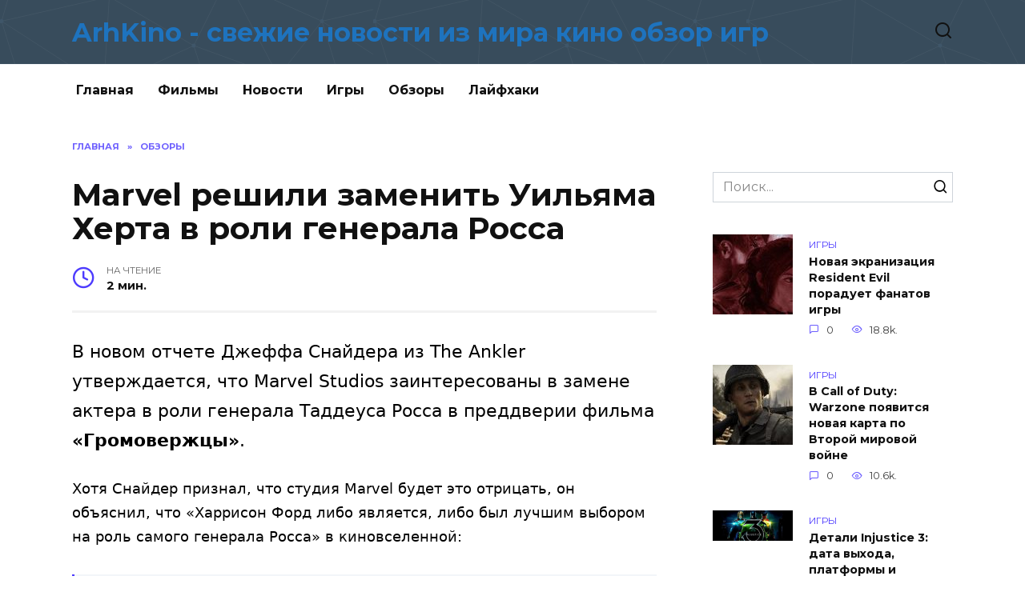

--- FILE ---
content_type: text/html; charset=UTF-8
request_url: https://arhkino.ru/marvel-reshili-zamenit-uil-yama-herta-v-roli-generala-rossa/
body_size: 10155
content:
<!doctype html>
<html lang="ru-RU"
prefix="og: https://ogp.me/ns#" >
<head>
<meta charset="UTF-8">
<meta name="viewport" content="width=device-width, initial-scale=1">
<title>Marvel решили заменить Уильяма Херта в роли генерала Росса</title>
<script type="text/javascript"> //<![CDATA[
ajaxurl = "https://arhkino.ru/wp-admin/admin-ajax.php";
//]]></script>
<!-- All in One SEO Pack 3.2.10 от Michael Torbert из Semper Fi Web Design[174,301] -->
<meta name="description"  content="В новом отчете Джеффа Снайдера из The Ankler утверждается, что Marvel Studios заинтересованы в замене актера в роли генерала Таддеуса Росса в преддверии фильма" />
<meta name="robots" content="index,nofollow" />
<script type="application/ld+json" class="aioseop-schema">{"@context":"https://schema.org","@graph":[{"@type":"Organization","@id":"https://arhkino.ru/#organization","url":"https://arhkino.ru/","name":"ArhKino - \u0441\u0432\u0435\u0436\u0438\u0435 \u043d\u043e\u0432\u043e\u0441\u0442\u0438 \u0438\u0437 \u043c\u0438\u0440\u0430 \u043a\u0438\u043d\u043e \u043e\u0431\u0437\u043e\u0440 \u0438\u0433\u0440","sameAs":[]},{"@type":"WebSite","@id":"https://arhkino.ru/#website","url":"https://arhkino.ru/","name":"ArhKino - \u0441\u0432\u0435\u0436\u0438\u0435 \u043d\u043e\u0432\u043e\u0441\u0442\u0438 \u0438\u0437 \u043c\u0438\u0440\u0430 \u043a\u0438\u043d\u043e \u043e\u0431\u0437\u043e\u0440 \u0438\u0433\u0440","publisher":{"@id":"https://arhkino.ru/#organization"},"potentialAction":{"@type":"SearchAction","target":"https://arhkino.ru/?s={search_term_string}","query-input":"required name=search_term_string"}},{"@type":"WebPage","@id":"https://arhkino.ru/marvel-reshili-zamenit-uil-yama-herta-v-roli-generala-rossa/#webpage","url":"https://arhkino.ru/marvel-reshili-zamenit-uil-yama-herta-v-roli-generala-rossa/","inLanguage":"ru-RU","name":"Marvel \u0440\u0435\u0448\u0438\u043b\u0438 \u0437\u0430\u043c\u0435\u043d\u0438\u0442\u044c \u0423\u0438\u043b\u044c\u044f\u043c\u0430 \u0425\u0435\u0440\u0442\u0430 \u0432 \u0440\u043e\u043b\u0438 \u0433\u0435\u043d\u0435\u0440\u0430\u043b\u0430 \u0420\u043e\u0441\u0441\u0430","isPartOf":{"@id":"https://arhkino.ru/#website"},"image":{"@type":"ImageObject","@id":"https://arhkino.ru/marvel-reshili-zamenit-uil-yama-herta-v-roli-generala-rossa/#primaryimage","url":"https://arhkino.ru/wp-content/uploads/2022/09/file3k5zje6j8t1-bigTopImage_2022_09_30_09_08_22.jpeg","width":1000,"height":400},"primaryImageOfPage":{"@id":"https://arhkino.ru/marvel-reshili-zamenit-uil-yama-herta-v-roli-generala-rossa/#primaryimage"},"datePublished":"2022-09-30T05:23:14+00:00","dateModified":"2022-09-30T05:23:14+00:00"},{"@type":"Article","@id":"https://arhkino.ru/marvel-reshili-zamenit-uil-yama-herta-v-roli-generala-rossa/#article","isPartOf":{"@id":"https://arhkino.ru/marvel-reshili-zamenit-uil-yama-herta-v-roli-generala-rossa/#webpage"},"author":{"@id":"https://arhkino.ru/author/dron/#author"},"headline":"Marvel \u0440\u0435\u0448\u0438\u043b\u0438 \u0437\u0430\u043c\u0435\u043d\u0438\u0442\u044c \u0423\u0438\u043b\u044c\u044f\u043c\u0430 \u0425\u0435\u0440\u0442\u0430 \u0432 \u0440\u043e\u043b\u0438 \u0433\u0435\u043d\u0435\u0440\u0430\u043b\u0430 \u0420\u043e\u0441\u0441\u0430","datePublished":"2022-09-30T05:23:14+00:00","dateModified":"2022-09-30T05:23:14+00:00","commentCount":0,"mainEntityOfPage":{"@id":"https://arhkino.ru/marvel-reshili-zamenit-uil-yama-herta-v-roli-generala-rossa/#webpage"},"publisher":{"@id":"https://arhkino.ru/#organization"},"articleSection":"\u041e\u0431\u0437\u043e\u0440\u044b","image":{"@type":"ImageObject","@id":"https://arhkino.ru/marvel-reshili-zamenit-uil-yama-herta-v-roli-generala-rossa/#primaryimage","url":"https://arhkino.ru/wp-content/uploads/2022/09/file3k5zje6j8t1-bigTopImage_2022_09_30_09_08_22.jpeg","width":1000,"height":400}},{"@type":"Person","@id":"https://arhkino.ru/author/dron/#author","name":"dron","sameAs":[],"image":{"@type":"ImageObject","@id":"https://arhkino.ru/#personlogo","url":"https://secure.gravatar.com/avatar/0b4be8f8b3e9c9dffa1b2b57b32c7955?s=96&d=mm&r=g","width":96,"height":96,"caption":"dron"}}]}</script>
<link rel="canonical" href="https://arhkino.ru/marvel-reshili-zamenit-uil-yama-herta-v-roli-generala-rossa/" />
<meta property="og:type" content="article" />
<meta property="og:title" content="Marvel решили заменить Уильяма Херта в роли генерала Росса" />
<meta property="og:description" content="В новом отчете Джеффа Снайдера из The Ankler утверждается, что Marvel Studios заинтересованы в замене актера в роли генерала Таддеуса Росса в преддверии фильма «Громовержцы». Хотя Снайдер признал, что" />
<meta property="og:url" content="https://arhkino.ru/marvel-reshili-zamenit-uil-yama-herta-v-roli-generala-rossa/" />
<meta property="og:site_name" content="ArhKino - свежие новости из мира кино обзор игр" />
<meta property="og:image" content="https://arhkino.ru/wp-content/plugins/all-in-one-seo-pack/images/default-user-image.png" />
<meta property="article:published_time" content="2022-09-30T05:23:14Z" />
<meta property="article:modified_time" content="2022-09-30T05:23:14Z" />
<meta property="og:image:secure_url" content="https://arhkino.ru/wp-content/plugins/all-in-one-seo-pack/images/default-user-image.png" />
<meta name="twitter:card" content="summary" />
<meta name="twitter:title" content="Marvel решили заменить Уильяма Херта в роли генерала Росса" />
<meta name="twitter:description" content="В новом отчете Джеффа Снайдера из The Ankler утверждается, что Marvel Studios заинтересованы в замене актера в роли генерала Таддеуса Росса в преддверии фильма «Громовержцы». Хотя Снайдер признал, что" />
<meta name="twitter:image" content="https://arhkino.ru/wp-content/plugins/all-in-one-seo-pack/images/default-user-image.png" />
<!-- All in One SEO Pack -->
<link rel='dns-prefetch' href='//fonts.googleapis.com' />
<link rel="alternate" type="application/rss+xml" title="ArhKino - свежие новости из мира кино обзор игр &raquo; Лента комментариев к &laquo;Marvel решили заменить Уильяма Херта в роли генерала Росса&raquo;" href="https://arhkino.ru/marvel-reshili-zamenit-uil-yama-herta-v-roli-generala-rossa/feed/" />
<!-- <link rel='stylesheet' id='wp-block-library-css'  href='https://arhkino.ru/wp-includes/css/dist/block-library/style.min.css'  media='all' /> -->
<!-- <link rel='stylesheet' id='wp-block-library-theme-css'  href='https://arhkino.ru/wp-includes/css/dist/block-library/theme.min.css'  media='all' /> -->
<!-- <link rel='stylesheet' id='toc-css-css'  href='https://arhkino.ru/wp-content/plugins/aftparser/css/toc.css'  media='all' /> -->
<!-- <link rel='stylesheet' id='cptch_stylesheet-css'  href='https://arhkino.ru/wp-content/plugins/captcha-bws/css/front_end_style.css'  media='all' /> -->
<!-- <link rel='stylesheet' id='dashicons-css'  href='https://arhkino.ru/wp-includes/css/dashicons.min.css'  media='all' /> -->
<!-- <link rel='stylesheet' id='cptch_desktop_style-css'  href='https://arhkino.ru/wp-content/plugins/captcha-bws/css/desktop_style.css'  media='all' /> -->
<!-- <link rel='stylesheet' id='wbcr-comments-plus-url-span-css'  href='https://arhkino.ru/wp-content/plugins/clearfy/components/comments-plus/assets/css/url-span.css'  media='all' /> -->
<link rel="stylesheet" type="text/css" href="//arhkino.ru/wp-content/cache/wpfc-minified/8olbr8/4bwqi.css" media="all"/>
<link rel='stylesheet' id='google-fonts-css'  href='https://fonts.googleapis.com/css?family=Montserrat%3A400%2C400i%2C700&#038;subset=cyrillic'  media='all' />
<link rel='stylesheet' id='reboot-style-css'  href='https://arhkino.ru/wp-content/themes/reboot%20new/assets/css/style.min.css'  media='all' />
<script src='//arhkino.ru/wp-content/cache/wpfc-minified/g3brtbi4/4bwqi.js' type="text/javascript"></script>
<!-- <script  src='https://arhkino.ru/wp-includes/js/jquery/jquery.js'></script> -->
<!-- <script  src='https://arhkino.ru/wp-includes/js/jquery/jquery-migrate.min.js'></script> -->
<link rel='https://api.w.org/' href='https://arhkino.ru/wp-json/' />
<link rel="alternate" type="application/json+oembed" href="https://arhkino.ru/wp-json/oembed/1.0/embed?url=https%3A%2F%2Farhkino.ru%2Fmarvel-reshili-zamenit-uil-yama-herta-v-roli-generala-rossa%2F" />
<link rel="alternate" type="text/xml+oembed" href="https://arhkino.ru/wp-json/oembed/1.0/embed?url=https%3A%2F%2Farhkino.ru%2Fmarvel-reshili-zamenit-uil-yama-herta-v-roli-generala-rossa%2F&#038;format=xml" />
<style>.site-title, .site-title a{color:#1e73be}@media (min-width: 768px){.site-header{background-image: url("https://arhkino.ru/wp-content/uploads/2020/12/2020-12-09_01-23-33.png")}}</style>
<link rel="icon" href="https://arhkino.ru/wp-content/uploads/2019/05/cropped-unnamed-32x32.png" sizes="32x32" />
<link rel="icon" href="https://arhkino.ru/wp-content/uploads/2019/05/cropped-unnamed-192x192.png" sizes="192x192" />
<link rel="apple-touch-icon-precomposed" href="https://arhkino.ru/wp-content/uploads/2019/05/cropped-unnamed-180x180.png" />
<meta name="msapplication-TileImage" content="https://arhkino.ru/wp-content/uploads/2019/05/cropped-unnamed-270x270.png" />
<meta name="yandex-verification" content="ec0ff091658b4945" />
<!-- Global site tag (gtag.js) - Google Analytics -->
<script async src="https://www.googletagmanager.com/gtag/js?id=UA-115761635-12"></script>
<script>
window.dataLayer = window.dataLayer || [];
function gtag(){dataLayer.push(arguments);}
gtag('js', new Date());
gtag('config', 'UA-115761635-12');
</script>
</head>
<body class="post-template-default single single-post postid-66979 single-format-standard wp-embed-responsive sidebar-right">
<div id="page" class="site">
<a class="skip-link screen-reader-text" href="#content">Skip to content</a>
<header id="masthead" class="site-header full" itemscope itemtype="https://schema.org/WPHeader">
<div class="site-header-inner fixed">
<div class="humburger js-humburger"><span></span><span></span><span></span></div>
<div class="site-branding">
<div class="site-branding__body"><div class="site-title"><a href="https://arhkino.ru/">ArhKino - свежие новости из мира кино обзор игр</a></div></div></div><!-- .site-branding -->                <div class="header-search">
<span class="search-icon js-search-icon"></span>
</div>
</div>
</header><!-- #masthead -->
<nav id="site-navigation" class="main-navigation fixed">
<div class="main-navigation-inner full">
<div class="menu-glavnoe-container"><ul id="header_menu" class="menu"><li id="menu-item-11" class="menu-item menu-item-type-custom menu-item-object-custom menu-item-11"><a href="/">Главная</a></li>
<li id="menu-item-2743" class="menu-item menu-item-type-taxonomy menu-item-object-category menu-item-2743"><a href="https://arhkino.ru/category/filmy/">Фильмы</a></li>
<li id="menu-item-3947" class="menu-item menu-item-type-taxonomy menu-item-object-category menu-item-3947"><a href="https://arhkino.ru/category/novosti/">Новости</a></li>
<li id="menu-item-2744" class="menu-item menu-item-type-taxonomy menu-item-object-category menu-item-2744"><a href="https://arhkino.ru/category/igry/">Игры</a></li>
<li id="menu-item-2745" class="menu-item menu-item-type-taxonomy menu-item-object-category current-post-ancestor current-menu-parent current-post-parent menu-item-2745"><a href="https://arhkino.ru/category/obzory/">Обзоры</a></li>
<li id="menu-item-6471" class="menu-item menu-item-type-taxonomy menu-item-object-category menu-item-6471"><a href="https://arhkino.ru/category/lajfhaki/">Лайфхаки</a></li>
</ul></div>        </div>
</nav><!-- #site-navigation -->
<div class="mobile-menu-placeholder js-mobile-menu-placeholder"></div>
<div class="search-screen-overlay js-search-screen-overlay"></div>
<div class="search-screen js-search-screen">
<form role="search" method="get" class="search-form" action="https://arhkino.ru/">
<label>
<span class="screen-reader-text">Search for:</span>
<input type="search" class="search-field" placeholder="Поиск..." value="" name="s">
</label>
<button type="submit" class="search-submit"></button>
</form>    </div>
<div id="content" class="site-content fixed">
<div class="site-content-inner">
<div id="primary" class="content-area" itemscope itemtype="https://schema.org/Article">
<main id="main" class="site-main article-card">
<article id="post-66979" class="article-post post-66979 post type-post status-publish format-standard has-post-thumbnail  category-obzory">
<div class="breadcrumb" itemscope itemtype="https://schema.org/BreadcrumbList"><span class="breadcrumb-item" itemprop="itemListElement" itemscope itemtype="https://schema.org/ListItem"><a href="https://arhkino.ru/" itemprop="item"><span itemprop="name">Главная</span></a><meta itemprop="position" content="0"></span> <span class="breadcrumb-separator">»</span> <span class="breadcrumb-item breadcrumb_last" itemprop="itemListElement" itemscope itemtype="https://schema.org/ListItem"><span itemprop="name">Обзоры</span><meta itemprop="position" content="1"></span></div>
<h1 class="entry-title" itemprop="headline">Marvel решили заменить Уильяма Херта в роли генерала Росса</h1>
<div class="entry-meta">
<span class="entry-time"><span class="entry-label">На чтение</span> 2 мин.</span>                                </div>
<div class="entry-content" itemprop="articleBody">
<p><span style="font-size:22px"><span style="color:rgb(0, 0, 0); font-family:-apple-system,system-ui,roboto,open sans,helvetica neue,noto sans armenian,noto sans bengali,noto sans cherokee,noto sans devanagari,noto sans ethiopic,noto sans georgian,noto sans hebrew,noto sans kannada,noto sans khmer,noto sans lao,noto sans osmanya,noto sans tamil,noto sans telugu,noto sans thai,sans-serif">В новом отчете Джеффа Снайдера из The Ankler утверждается, что Marvel Studios заинтересованы в замене актера в роли генерала Таддеуса Росса в преддверии фильма <strong>«Громовержцы»</strong>.</span></span></p>
<p><span style="font-size:18px"><span style="color:rgb(0, 0, 0); font-family:-apple-system,system-ui,roboto,open sans,helvetica neue,noto sans armenian,noto sans bengali,noto sans cherokee,noto sans devanagari,noto sans ethiopic,noto sans georgian,noto sans hebrew,noto sans kannada,noto sans khmer,noto sans lao,noto sans osmanya,noto sans tamil,noto sans telugu,noto sans thai,sans-serif">Хотя Снайдер признал, что студия Marvel будет это отрицать, он объяснил, что «Харрисон Форд либо является, либо был лучшим выбором на роль самого генерала Росса» в киновселенной:</span></span></p>
<blockquote>
<p><span style="font-size:18px"><span style="color:rgb(0, 0, 0); font-family:-apple-system,system-ui,roboto,open sans,helvetica neue,noto sans armenian,noto sans bengali,noto sans cherokee,noto sans devanagari,noto sans ethiopic,noto sans georgian,noto sans hebrew,noto sans kannada,noto sans khmer,noto sans lao,noto sans osmanya,noto sans tamil,noto sans telugu,noto sans thai,sans-serif">Marvel опровергнут то, что я собираюсь вам сказать. Это вопрос времени, я слишком рано или слишком поздно рассказал об этом? Несколько источников указали, что Харрисон Форд либо является, либо был лучшим выбором студии в фильме <strong>«Громовержцы»</strong> в роли самого генерала Росса.</span></span></p>
</blockquote>
<p><span style="font-size:18px"><span style="color:rgb(0, 0, 0); font-family:-apple-system,system-ui,roboto,open sans,helvetica neue,noto sans armenian,noto sans bengali,noto sans cherokee,noto sans devanagari,noto sans ethiopic,noto sans georgian,noto sans hebrew,noto sans kannada,noto sans khmer,noto sans lao,noto sans osmanya,noto sans tamil,noto sans telugu,noto sans thai,sans-serif">Эта новость появилась через шесть месяцев после трагической кончины актера Уильяма Херта, который дебютировал в роли генерала Росса во втором фильме MCU <strong>«Невероятный Халк»</strong> 2008 года. Он снова появился в этом образе в короткометражке «Консультант», а позже сыграл в четырех других фильмах, включая <strong>«Первого мстителя: Противостояние»</strong> и <strong>«Черную вдову»</strong>.</span></span></p>
<p><span style="font-size:18px"><span style="color:rgb(0, 0, 0); font-family:-apple-system,system-ui,roboto,open sans,helvetica neue,noto sans armenian,noto sans bengali,noto sans cherokee,noto sans devanagari,noto sans ethiopic,noto sans georgian,noto sans hebrew,noto sans kannada,noto sans khmer,noto sans lao,noto sans osmanya,noto sans tamil,noto sans telugu,noto sans thai,sans-serif">Также Снайдер предположил, что Харрисон Форд, возможно, не решается принять предложение «из уважения (к) своему другу Уильяму Херту».</span></span></p>
<p><span style="font-size:18px"><span style="color:rgb(0, 0, 0); font-family:-apple-system,system-ui,roboto,open sans,helvetica neue,noto sans armenian,noto sans bengali,noto sans cherokee,noto sans devanagari,noto sans ethiopic,noto sans georgian,noto sans hebrew,noto sans kannada,noto sans khmer,noto sans lao,noto sans osmanya,noto sans tamil,noto sans telugu,noto sans thai,sans-serif">В настоящее время Форд уже усердно работает над другим проектом Disney, финальной части <strong>«Индиана Джонса»</strong>.</span></span></p>
<p><span style="font-size:18px"><span style="color:rgb(0, 0, 0); font-family:-apple-system,system-ui,roboto,open sans,helvetica neue,noto sans armenian,noto sans bengali,noto sans cherokee,noto sans devanagari,noto sans ethiopic,noto sans georgian,noto sans hebrew,noto sans kannada,noto sans khmer,noto sans lao,noto sans osmanya,noto sans tamil,noto sans telugu,noto sans thai,sans-serif">Премьера ленты <strong>«Громовержцы»</strong> в кинотеатрах намечена на 26 июля 2024 года.</span></span></p>
<p><b>Дополнительно:</b><br />
<img alt="Marvel решили заменить Уильяма Херта в роли генерала Росса" src='https://arhkino.ru/wp-content/uploads/2022/09/file3k5zje6j8t1-bigTopImage_2022_09_30_09_08_22.jpeg' title='Marvel решили заменить Уильяма Херта в роли генерала Росса'><br />
<img alt="Marvel решили заменить Уильяма Херта в роли генерала Росса" src='https://arhkino.ru/wp-content/uploads/2022/09/file5o815p34xt1664514467.jpeg' title='Marvel решили заменить Уильяма Херта в роли генерала Росса'></p>
<!-- toc empty -->    </div><!-- .entry-content -->
</article>
<div class="rating-box">
<div class="rating-box__header">Оцените статью</div>
<div class="star-rating js-star-rating star-rating--score-0" data-post-id="66979" data-rating-count="" data-rating-sum="" data-rating-value=""><span class="star-rating-item js-star-rating-item" data-score="1"><svg aria-hidden="true" role="img" xmlns="http://www.w3.org/2000/svg" viewBox="0 0 576 512" class="i-ico"><path fill="currentColor" d="M259.3 17.8L194 150.2 47.9 171.5c-26.2 3.8-36.7 36.1-17.7 54.6l105.7 103-25 145.5c-4.5 26.3 23.2 46 46.4 33.7L288 439.6l130.7 68.7c23.2 12.2 50.9-7.4 46.4-33.7l-25-145.5 105.7-103c19-18.5 8.5-50.8-17.7-54.6L382 150.2 316.7 17.8c-11.7-23.6-45.6-23.9-57.4 0z" class="ico-star"></path></svg></span><span class="star-rating-item js-star-rating-item" data-score="2"><svg aria-hidden="true" role="img" xmlns="http://www.w3.org/2000/svg" viewBox="0 0 576 512" class="i-ico"><path fill="currentColor" d="M259.3 17.8L194 150.2 47.9 171.5c-26.2 3.8-36.7 36.1-17.7 54.6l105.7 103-25 145.5c-4.5 26.3 23.2 46 46.4 33.7L288 439.6l130.7 68.7c23.2 12.2 50.9-7.4 46.4-33.7l-25-145.5 105.7-103c19-18.5 8.5-50.8-17.7-54.6L382 150.2 316.7 17.8c-11.7-23.6-45.6-23.9-57.4 0z" class="ico-star"></path></svg></span><span class="star-rating-item js-star-rating-item" data-score="3"><svg aria-hidden="true" role="img" xmlns="http://www.w3.org/2000/svg" viewBox="0 0 576 512" class="i-ico"><path fill="currentColor" d="M259.3 17.8L194 150.2 47.9 171.5c-26.2 3.8-36.7 36.1-17.7 54.6l105.7 103-25 145.5c-4.5 26.3 23.2 46 46.4 33.7L288 439.6l130.7 68.7c23.2 12.2 50.9-7.4 46.4-33.7l-25-145.5 105.7-103c19-18.5 8.5-50.8-17.7-54.6L382 150.2 316.7 17.8c-11.7-23.6-45.6-23.9-57.4 0z" class="ico-star"></path></svg></span><span class="star-rating-item js-star-rating-item" data-score="4"><svg aria-hidden="true" role="img" xmlns="http://www.w3.org/2000/svg" viewBox="0 0 576 512" class="i-ico"><path fill="currentColor" d="M259.3 17.8L194 150.2 47.9 171.5c-26.2 3.8-36.7 36.1-17.7 54.6l105.7 103-25 145.5c-4.5 26.3 23.2 46 46.4 33.7L288 439.6l130.7 68.7c23.2 12.2 50.9-7.4 46.4-33.7l-25-145.5 105.7-103c19-18.5 8.5-50.8-17.7-54.6L382 150.2 316.7 17.8c-11.7-23.6-45.6-23.9-57.4 0z" class="ico-star"></path></svg></span><span class="star-rating-item js-star-rating-item" data-score="5"><svg aria-hidden="true" role="img" xmlns="http://www.w3.org/2000/svg" viewBox="0 0 576 512" class="i-ico"><path fill="currentColor" d="M259.3 17.8L194 150.2 47.9 171.5c-26.2 3.8-36.7 36.1-17.7 54.6l105.7 103-25 145.5c-4.5 26.3 23.2 46 46.4 33.7L288 439.6l130.7 68.7c23.2 12.2 50.9-7.4 46.4-33.7l-25-145.5 105.7-103c19-18.5 8.5-50.8-17.7-54.6L382 150.2 316.7 17.8c-11.7-23.6-45.6-23.9-57.4 0z" class="ico-star"></path></svg></span></div>    </div>
<div class="entry-social">
<div class="social-buttons"><span class="social-button social-button--vkontakte" data-social="vkontakte"></span><span class="social-button social-button--facebook" data-social="facebook"></span><span class="social-button social-button--telegram" data-social="telegram"></span><span class="social-button social-button--odnoklassniki" data-social="odnoklassniki"></span><span class="social-button social-button--twitter" data-social="twitter"></span><span class="social-button social-button--sms" data-social="sms"></span><span class="social-button social-button--whatsapp" data-social="whatsapp"></span></div>    </div>
<meta itemprop="author" content="dron">
<meta itemscope itemprop="mainEntityOfPage" itemType="https://schema.org/WebPage" itemid="https://arhkino.ru/marvel-reshili-zamenit-uil-yama-herta-v-roli-generala-rossa/" content="Marvel решили заменить Уильяма Херта в роли генерала Росса">
<meta itemprop="dateModified" content="2022-09-30">
<meta itemprop="datePublished" content="2022-09-30T08:23:14+03:00">
<div itemprop="publisher" itemscope itemtype="https://schema.org/Organization" style="display: none;"><meta itemprop="name" content="ArhKino - свежие новости из мира кино обзор игр"><meta itemprop="telephone" content="ArhKino - свежие новости из мира кино обзор игр"><meta itemprop="address" content="https://arhkino.ru"></div>
<div id="comments" class="comments-area">
<div id="respond" class="comment-respond">
<div id="reply-title" class="comment-reply-title">Добавить комментарий <small><a rel="nofollow" id="cancel-comment-reply-link" href="/marvel-reshili-zamenit-uil-yama-herta-v-roli-generala-rossa/#respond" style="display:none;">Отменить ответ</a></small></div>			<form action="https://arhkino.ru/wp-comments-post.php" method="post" id="commentform" class="comment-form" novalidate>
<p class="comment-form-author"><label class="screen-reader-text" for="author">Имя <span class="required">*</span></label> <input id="author" name="author" type="text" value="" size="30" maxlength="245"  required='required' placeholder="Имя" /></p>
<p class="comment-form-email"><label class="screen-reader-text" for="email">E-mail <span class="required">*</span></label> <input id="email" name="email" type="email" value="" size="30" maxlength="100"  required='required' placeholder="E-mail" /></p></br></br></br>
<p class="comment-form-comment"><label class="screen-reader-text" for="comment">Комментарий</label> <textarea id="comment" name="comment" cols="45" rows="8" maxlength="65525" required="required" placeholder="Комментарий" ></textarea></p><p class="comment-form-cookies-consent"><input id="wp-comment-cookies-consent" name="wp-comment-cookies-consent" type="checkbox" value="yes" /><label for="wp-comment-cookies-consent">Сохранить моё имя, email и адрес сайта в этом браузере для последующих моих комментариев.</label></p>
<p class="cptch_block"><span class="cptch_wrap cptch_math_actions">
<label class="cptch_label" for="cptch_input_6"><span class="cptch_span">2</span>
<span class="cptch_span">&nbsp;&#43;&nbsp;</span>
<span class="cptch_span">7</span>
<span class="cptch_span">&nbsp;=&nbsp;</span>
<span class="cptch_span"><input id="cptch_input_6" class="cptch_input cptch_wp_comments" type="text" autocomplete="off" name="cptch_number" value="" maxlength="2" size="2" aria-required="true" required="required" style="margin-bottom:0;display:inline;font-size: 12px;width: 40px;" /></span>
<input type="hidden" name="cptch_result" value="Gyg=" /><input type="hidden" name="cptch_time" value="1740533584" />
<input type="hidden" name="cptch_form" value="wp_comments" />
</label><span class="cptch_reload_button_wrap hide-if-no-js">
<noscript>
<style type="text/css">
.hide-if-no-js {
display: none !important;
}
</style>
</noscript>
<span class="cptch_reload_button dashicons dashicons-update"></span>
</span></span></p><p class="form-submit"><input name="submit" type="submit" id="submit" class="submit" value="Отправить комментарий" /> <input type='hidden' name='comment_post_ID' value='66979' id='comment_post_ID' />
<input type='hidden' name='comment_parent' id='comment_parent' value='0' />
</p><p style="display: none;"><input type="hidden" id="akismet_comment_nonce" name="akismet_comment_nonce" value="7ae5b3a4a7" /></p><p style="display: none;"><input type="hidden" id="ak_js" name="ak_js" value="5"/></p>			</form>
</div><!-- #respond -->
</div><!-- #comments -->
</main><!-- #main -->
</div><!-- #primary -->
<aside id="secondary" class="widget-area" itemscope itemtype="https://schema.org/WPSideBar">
<div class="sticky-sidebar js-sticky-sidebar">
<div id="custom_html-7" class="widget_text widget widget_custom_html"><div class="textwidget custom-html-widget"></div></div><div id="custom_html-3" class="widget_text widget widget_custom_html"><div class="textwidget custom-html-widget"></div></div><div id="search-2" class="widget widget_search">
<form role="search" method="get" class="search-form" action="https://arhkino.ru/">
<label>
<span class="screen-reader-text">Search for:</span>
<input type="search" class="search-field" placeholder="Поиск..." value="" name="s">
</label>
<button type="submit" class="search-submit"></button>
</form></div><div id="wpshop_widget_articles-3" class="widget widget_wpshop_widget_articles"><div class="widget-articles">
<article class="post-card post-card--small">
<div class="post-card__thumbnail">
<a href="https://arhkino.ru/novaya-ekranizaciya-resident-evil-poraduet-fanatov-igry/">
<img width="100" height="100" src="https://arhkino.ru/wp-content/uploads/2021/03/4-bigTopImage_2021_03_31_10_07_33-100x100.jpeg" class="attachment-reboot_square size-reboot_square wp-post-image" alt="Marvel решили заменить Уильяма Херта в роли генерала Росса" srcset="https://arhkino.ru/wp-content/uploads/2021/03/4-bigTopImage_2021_03_31_10_07_33-100x100.jpeg 100w, https://arhkino.ru/wp-content/uploads/2021/03/4-bigTopImage_2021_03_31_10_07_33-150x150.jpeg 150w" sizes="(max-width: 100px) 100vw, 100px" title="Marvel решили заменить Уильяма Херта в роли генерала Росса" />            </a>
</div>
<div class="post-card__body">
<span class="post-card__category">Игры</span>        <div class="post-card__title"><a href="https://arhkino.ru/novaya-ekranizaciya-resident-evil-poraduet-fanatov-igry/">Новая экранизация Resident Evil порадует фанатов игры</a></div>
<div class="post-card__meta">
<span class="post-card__comments">0</span>
<span class="post-card__views">18.8k.</span>        </div>
</div>
</article>
<article class="post-card post-card--small">
<div class="post-card__thumbnail">
<a href="https://arhkino.ru/v-call-of-duty-warzone-poyavitsya-novaya-karta-po-vtoroy-mirovoy-voyne/">
<img width="100" height="100" src="https://arhkino.ru/wp-content/uploads/2021/03/21-bigTopImage_2021_03_28_09_58_10-100x100.jpg" class="attachment-reboot_square size-reboot_square wp-post-image" alt="Marvel решили заменить Уильяма Херта в роли генерала Росса" srcset="https://arhkino.ru/wp-content/uploads/2021/03/21-bigTopImage_2021_03_28_09_58_10-100x100.jpg 100w, https://arhkino.ru/wp-content/uploads/2021/03/21-bigTopImage_2021_03_28_09_58_10-150x150.jpg 150w" sizes="(max-width: 100px) 100vw, 100px" title="Marvel решили заменить Уильяма Херта в роли генерала Росса" />            </a>
</div>
<div class="post-card__body">
<span class="post-card__category">Игры</span>        <div class="post-card__title"><a href="https://arhkino.ru/v-call-of-duty-warzone-poyavitsya-novaya-karta-po-vtoroy-mirovoy-voyne/">В Call of Duty: Warzone появится новая карта по Второй мировой войне</a></div>
<div class="post-card__meta">
<span class="post-card__comments">0</span>
<span class="post-card__views">10.6k.</span>        </div>
</div>
</article>
<article class="post-card post-card--small">
<div class="post-card__thumbnail">
<a href="https://arhkino.ru/detali-injustice-3-data-vyhoda-platformy-i-matrica/">
<img width="100" height="38" src="https://arhkino.ru/wp-content/uploads/2020/07/1-bigTopImage_2020_07_23_13_54_31.jpg" class="attachment-reboot_square size-reboot_square wp-post-image" alt="Marvel решили заменить Уильяма Херта в роли генерала Росса" srcset="https://arhkino.ru/wp-content/uploads/2020/07/1-bigTopImage_2020_07_23_13_54_31.jpg 800w, https://arhkino.ru/wp-content/uploads/2020/07/1-bigTopImage_2020_07_23_13_54_31-300x113.jpg 300w, https://arhkino.ru/wp-content/uploads/2020/07/1-bigTopImage_2020_07_23_13_54_31-768x288.jpg 768w, https://arhkino.ru/wp-content/uploads/2020/07/1-bigTopImage_2020_07_23_13_54_31-770x300.jpg 770w" sizes="(max-width: 100px) 100vw, 100px" title="Marvel решили заменить Уильяма Херта в роли генерала Росса" />            </a>
</div>
<div class="post-card__body">
<span class="post-card__category">Игры</span>        <div class="post-card__title"><a href="https://arhkino.ru/detali-injustice-3-data-vyhoda-platformy-i-matrica/">Детали Injustice 3: дата выхода, платформы и «Матрица»</a></div>
<div class="post-card__meta">
<span class="post-card__comments">0</span>
<span class="post-card__views">9.7k.</span>        </div>
</div>
</article>
<article class="post-card post-card--small">
<div class="post-card__thumbnail">
<a href="https://arhkino.ru/utekla-data-vyhoda-mass-effect-legendary-edition/">
<img width="100" height="100" src="https://arhkino.ru/wp-content/uploads/2020/11/1-bigTopImage_2020_11_12_09_26_20-100x100.jpeg" class="attachment-reboot_square size-reboot_square wp-post-image" alt="Marvel решили заменить Уильяма Херта в роли генерала Росса" srcset="https://arhkino.ru/wp-content/uploads/2020/11/1-bigTopImage_2020_11_12_09_26_20-100x100.jpeg 100w, https://arhkino.ru/wp-content/uploads/2020/11/1-bigTopImage_2020_11_12_09_26_20-150x150.jpeg 150w" sizes="(max-width: 100px) 100vw, 100px" title="Marvel решили заменить Уильяма Херта в роли генерала Росса" />            </a>
</div>
<div class="post-card__body">
<span class="post-card__category">Фильмы</span>        <div class="post-card__title"><a href="https://arhkino.ru/utekla-data-vyhoda-mass-effect-legendary-edition/">Утекла дата выхода Mass Effect Legendary Edition</a></div>
<div class="post-card__meta">
<span class="post-card__comments">0</span>
<span class="post-card__views">8.2k.</span>        </div>
</div>
</article>
<article class="post-card post-card--small">
<div class="post-card__thumbnail">
<a href="https://arhkino.ru/akter-podtverdil-poyavlenie-cheloveka-pauka-tobi-maguayra-v-mcu/">
<img width="100" height="100" src="https://arhkino.ru/wp-content/uploads/2021/04/g8yvehapvqen7ymaeob8ji-bigTopImage-100x100.jpg" class="attachment-reboot_square size-reboot_square wp-post-image" alt="Marvel решили заменить Уильяма Херта в роли генерала Росса" srcset="https://arhkino.ru/wp-content/uploads/2021/04/g8yvehapvqen7ymaeob8ji-bigTopImage-100x100.jpg 100w, https://arhkino.ru/wp-content/uploads/2021/04/g8yvehapvqen7ymaeob8ji-bigTopImage-150x150.jpg 150w" sizes="(max-width: 100px) 100vw, 100px" title="Marvel решили заменить Уильяма Херта в роли генерала Росса" />            </a>
</div>
<div class="post-card__body">
<span class="post-card__category">Фильмы</span>        <div class="post-card__title"><a href="https://arhkino.ru/akter-podtverdil-poyavlenie-cheloveka-pauka-tobi-maguayra-v-mcu/">Актер подтвердил появление Человека-паука Тоби Магуайра в MCU</a></div>
<div class="post-card__meta">
<span class="post-card__comments">0</span>
<span class="post-card__views">7.6k.</span>        </div>
</div>
</article></div></div>    </div>
</aside><!-- #secondary -->
<div class="related-posts fixed">
<div class="related-posts__header">Вам также может понравиться</div>
<div class="post-cards post-cards--vertical">
<div class="post-card post-card--vertical w-animate">
<div class="post-card__thumbnail">
<a href="https://arhkino.ru/kventin-tarantino-pohvalil-fil-m-dzhoker-bezumie-dlya-dvoih-kotoryy-vseh-poslal/">
<img width="335" height="220" src="https://arhkino.ru/wp-content/uploads/2024/10/filehzq22nd3wt1-bigTopImage_2024_10_30_01_20_46-335x220.jpg" class="attachment-reboot_small size-reboot_small wp-post-image" alt="Квентин Тарантино похвалил фильм «Джокер: Безумие для двоих», который «всех послал»" title="Квентин Тарантино похвалил фильм «Джокер: Безумие для двоих», который «всех послал»" />            </a>
</div>
<div class="post-card__body">
<div class="post-card__title"><a href="https://arhkino.ru/kventin-tarantino-pohvalil-fil-m-dzhoker-bezumie-dlya-dvoih-kotoryy-vseh-poslal/">Квентин Тарантино похвалил фильм «Джокер: Безумие для двоих», который «всех послал»</a></div><div class="post-card__description">«Джокер: Безумие для двоих» вышел в цифровом формате</div><div class="post-card__meta"><span class="post-card__comments">0</span><span class="post-card__views">7</span></div>
</div>
</div>
<div class="post-card post-card--vertical w-animate">
<div class="post-card__thumbnail">
<a href="https://arhkino.ru/prizrachnoe-lico-iz-krika-v-zhutkovatom-treylere-mortal-kombat-1/">
<img width="335" height="220" src="https://arhkino.ru/wp-content/uploads/2024/10/file899nmwudct1-bigTopImage_2024_10_30_00_56_44-335x220.jpg" class="attachment-reboot_small size-reboot_small wp-post-image" alt="Призрачное лицо из «Крика» в жутковатом трейлере Mortal Kombat 1" title="Призрачное лицо из «Крика» в жутковатом трейлере Mortal Kombat 1" />            </a>
</div>
<div class="post-card__body">
<div class="post-card__title"><a href="https://arhkino.ru/prizrachnoe-lico-iz-krika-v-zhutkovatom-treylere-mortal-kombat-1/">Призрачное лицо из «Крика» в жутковатом трейлере Mortal Kombat 1</a></div><div class="post-card__description">Для Mortal Kombat 1 недавно вышло сюжетное дополнение</div><div class="post-card__meta"><span class="post-card__comments">0</span><span class="post-card__views">1</span></div>
</div>
</div>
<div class="post-card post-card--vertical w-animate">
<div class="post-card__thumbnail">
<a href="https://arhkino.ru/concord-ne-vernetsya-sony-zakryla-studiyu-firewalk/">
<img width="335" height="220" src="https://arhkino.ru/wp-content/uploads/2024/10/filetvla9m4kvt1-bigTopImage_2024_10_29_22_21_33-335x220.jpg" class="attachment-reboot_small size-reboot_small wp-post-image" alt="Concord не вернется: Sony закрыла студию Firewalk" title="Concord не вернется: Sony закрыла студию Firewalk" />            </a>
</div>
<div class="post-card__body">
<div class="post-card__title"><a href="https://arhkino.ru/concord-ne-vernetsya-sony-zakryla-studiyu-firewalk/">Concord не вернется: Sony закрыла студию Firewalk</a></div><div class="post-card__description">Мультиплеерный шутер Concord стал самым большим провалом</div><div class="post-card__meta"><span class="post-card__comments">0</span><span class="post-card__views">0</span></div>
</div>
</div>
<div class="post-card post-card--vertical w-animate">
<div class="post-card__thumbnail">
<a href="https://arhkino.ru/podtverzhdena-otmena-fil-ma-fantasticheskie-tvari-4/">
<img width="335" height="220" src="https://arhkino.ru/wp-content/uploads/2024/10/file0hctahjzat1-bigTopImage_2024_10_29_21_02_14-335x220.jpg" class="attachment-reboot_small size-reboot_small wp-post-image" alt="Подтверждена отмена фильма «Фантастические твари 4»" title="Подтверждена отмена фильма «Фантастические твари 4»" />            </a>
</div>
<div class="post-card__body">
<div class="post-card__title"><a href="https://arhkino.ru/podtverzhdena-otmena-fil-ma-fantasticheskie-tvari-4/">Подтверждена отмена фильма «Фантастические твари 4»</a></div><div class="post-card__description">Серия фильмов «Фантастические твари» началась с успеха</div><div class="post-card__meta"><span class="post-card__comments">0</span><span class="post-card__views">0</span></div>
</div>
</div>
<div class="post-card post-card--vertical w-animate">
<div class="post-card__thumbnail">
<a href="https://arhkino.ru/novyy-bleyd-otmenen-polnaya-hronologiya-razrabotki-fil-ma-marvel-s-mahershaloy-ali/">
<img width="335" height="220" src="https://arhkino.ru/wp-content/uploads/2024/10/filebgs9u1jikt1-bigTopImage_2024_10_29_20_49_10-335x220.jpg" class="attachment-reboot_small size-reboot_small wp-post-image" alt="Новый «Блэйд» отменен? Полная хронология разработки фильма Marvel с Махершалой Али" title="Новый «Блэйд» отменен? Полная хронология разработки фильма Marvel с Махершалой Али" />            </a>
</div>
<div class="post-card__body">
<div class="post-card__title"><a href="https://arhkino.ru/novyy-bleyd-otmenen-polnaya-hronologiya-razrabotki-fil-ma-marvel-s-mahershaloy-ali/">Новый «Блэйд» отменен? Полная хронология разработки фильма Marvel с Махершалой Али</a></div><div class="post-card__description">Disney убрали фильм «Блэйд» (Blade) от Marvel Studios</div><div class="post-card__meta"><span class="post-card__comments">0</span><span class="post-card__views">1</span></div>
</div>
</div>
<div class="post-card post-card--vertical w-animate">
<div class="post-card__thumbnail">
<a href="https://arhkino.ru/vpechatleniya-ot-igry-indiana-dzhons-i-velikiy-krug-posle-prev-yu/">
<img width="335" height="220" src="https://arhkino.ru/wp-content/uploads/2024/10/filepkkdx1q67t1-bigTopImage_2024_10_29_19_26_57-335x220.jpg" class="attachment-reboot_small size-reboot_small wp-post-image" alt="Впечатления от игры «Индиана Джонс и великий круг» после превью" title="Впечатления от игры «Индиана Джонс и великий круг» после превью" />            </a>
</div>
<div class="post-card__body">
<div class="post-card__title"><a href="https://arhkino.ru/vpechatleniya-ot-igry-indiana-dzhons-i-velikiy-krug-posle-prev-yu/">Впечатления от игры «Индиана Джонс и великий круг» после превью</a></div><div class="post-card__description">Чуть более чем за полтора месяца до релиза Indiana</div><div class="post-card__meta"><span class="post-card__comments">0</span><span class="post-card__views">7</span></div>
</div>
</div>
<div class="post-card post-card--vertical w-animate">
<div class="post-card__thumbnail">
<a href="https://arhkino.ru/insayder-raskryl-kogda-vyydet-treyler-fil-ma-missiya-nevypolnima-8/">
<img width="335" height="220" src="https://arhkino.ru/wp-content/uploads/2024/10/fileu2ouy2ilct1-bigTopImage_2024_10_29_17_38_43-335x220.jpeg" class="attachment-reboot_small size-reboot_small wp-post-image" alt="Инсайдер раскрыл, когда выйдет трейлер фильма «Миссия невыполнима 8»" title="Инсайдер раскрыл, когда выйдет трейлер фильма «Миссия невыполнима 8»" />            </a>
</div>
<div class="post-card__body">
<div class="post-card__title"><a href="https://arhkino.ru/insayder-raskryl-kogda-vyydet-treyler-fil-ma-missiya-nevypolnima-8/">Инсайдер раскрыл, когда выйдет трейлер фильма «Миссия невыполнима 8»</a></div><div class="post-card__description">Маркетинг новой части серии фильмов «Миссия невыполнима»</div><div class="post-card__meta"><span class="post-card__comments">0</span><span class="post-card__views">2</span></div>
</div>
</div>
<div class="post-card post-card--vertical w-animate">
<div class="post-card__thumbnail">
<a href="https://arhkino.ru/sluh-nall-iz-venoma-3-poyavitsya-v-fil-me-zloveschaya-shesterka/">
<img width="335" height="220" src="https://arhkino.ru/wp-content/uploads/2024/10/filebs297zangt1-bigTopImage_2024_10_29_16_53_26-335x220.jpg" class="attachment-reboot_small size-reboot_small wp-post-image" alt="Слух: Налл из «Венома 3» появится в фильме «Зловещая шестерка»" title="Слух: Налл из «Венома 3» появится в фильме «Зловещая шестерка»" />            </a>
</div>
<div class="post-card__body">
<div class="post-card__title"><a href="https://arhkino.ru/sluh-nall-iz-venoma-3-poyavitsya-v-fil-me-zloveschaya-shesterka/">Слух: Налл из «Венома 3» появится в фильме «Зловещая шестерка»</a></div><div class="post-card__description">«Веном: Последний танец» (Venom: The Last Dance) представил</div><div class="post-card__meta"><span class="post-card__comments">0</span><span class="post-card__views">2</span></div>
</div>
</div>
</div>
</div>
</div><!--.site-content-inner-->
</div><!--.site-content-->

<div class="advertising-after-site fixed"></div>
<div class="site-footer-container">
<footer id="colophon" class="site-footer site-footer--style-gray full">
<div class="site-footer-inner fixed">
<div class="footer-bottom">
<div class="footer-info">
© 2025 ArhKino - свежие новости из мира кино обзор игр
</div>
<div class="footer-counters">
</div>
</div>
</div>
</footer><!--.site-footer-->
</div>
<button type="button" class="scrolltop js-scrolltop"></button>
</div><!-- #page -->
<script  src='https://arhkino.ru/wp-content/plugins/aftparser/js/toc.min.js'></script>
<script  src='https://arhkino.ru/wp-content/plugins/aftparser/js/postprocessing.js'></script>
<script  src='https://arhkino.ru/wp-content/plugins/clearfy/components/comments-plus/assets/js/url-span.js'></script>
<script type='text/javascript'>
/* <![CDATA[ */
var viewsCacheL10n = {"admin_ajax_url":"https:\/\/arhkino.ru\/wp-admin\/admin-ajax.php","post_id":"66979"};
/* ]]> */
</script>
<script  src='https://arhkino.ru/wp-content/plugins/wp-postviews/postviews-cache.js'></script>
<script type='text/javascript'>
/* <![CDATA[ */
var settings_array = {"rating_text_average":"\u0441\u0440\u0435\u0434\u043d\u0435\u0435","rating_text_from":"\u0438\u0437","lightbox_display":"1","sidebar_fixed":"1"};
var wps_ajax = {"url":"https:\/\/arhkino.ru\/wp-admin\/admin-ajax.php","nonce":"d8c222ddaa"};
/* ]]> */
</script>
<script  src='https://arhkino.ru/wp-content/themes/reboot%20new/assets/js/all.min.js'></script>
<script  src='https://arhkino.ru/wp-includes/js/comment-reply.min.js'></script>
<script  src='https://arhkino.ru/wp-content/plugins/q2w3-fixed-widget/js/q2w3-fixed-widget.min.js'></script>
<script  src='https://arhkino.ru/wp-includes/js/wp-embed.min.js'></script>
<script async="async"  src='https://arhkino.ru/wp-content/plugins/akismet/_inc/form.js'></script>
<script type='text/javascript'>
/* <![CDATA[ */
var cptch_vars = {"nonce":"fc92a6e829","ajaxurl":"https:\/\/arhkino.ru\/wp-admin\/admin-ajax.php","enlarge":"","time_limit":"120"};
/* ]]> */
</script>
<script  src='https://arhkino.ru/wp-content/plugins/captcha-bws/js/front_end_script.js'></script>
<!-- Yandex.Metrika counter --> <script type="text/javascript" > (function(m,e,t,r,i,k,a){m[i]=m[i]||function(){(m[i].a=m[i].a||[]).push(arguments)}; m[i].l=1*new Date();k=e.createElement(t),a=e.getElementsByTagName(t)[0],k.async=1,k.src=r,a.parentNode.insertBefore(k,a)}) (window, document, "script", "https://mc.yandex.ru/metrika/tag.js", "ym"); ym(53709862, "init", { clickmap:true, trackLinks:true, accurateTrackBounce:true }); </script> <noscript><div><img src="https://mc.yandex.ru/watch/53709862" style="position:absolute; left:-9999px;" alt="" /></div></noscript> <!-- /Yandex.Metrika counter -->
</body>
</html><!-- WP Fastest Cache file was created in 0.59953284263611 seconds, on 26-02-25 4:33:04 -->